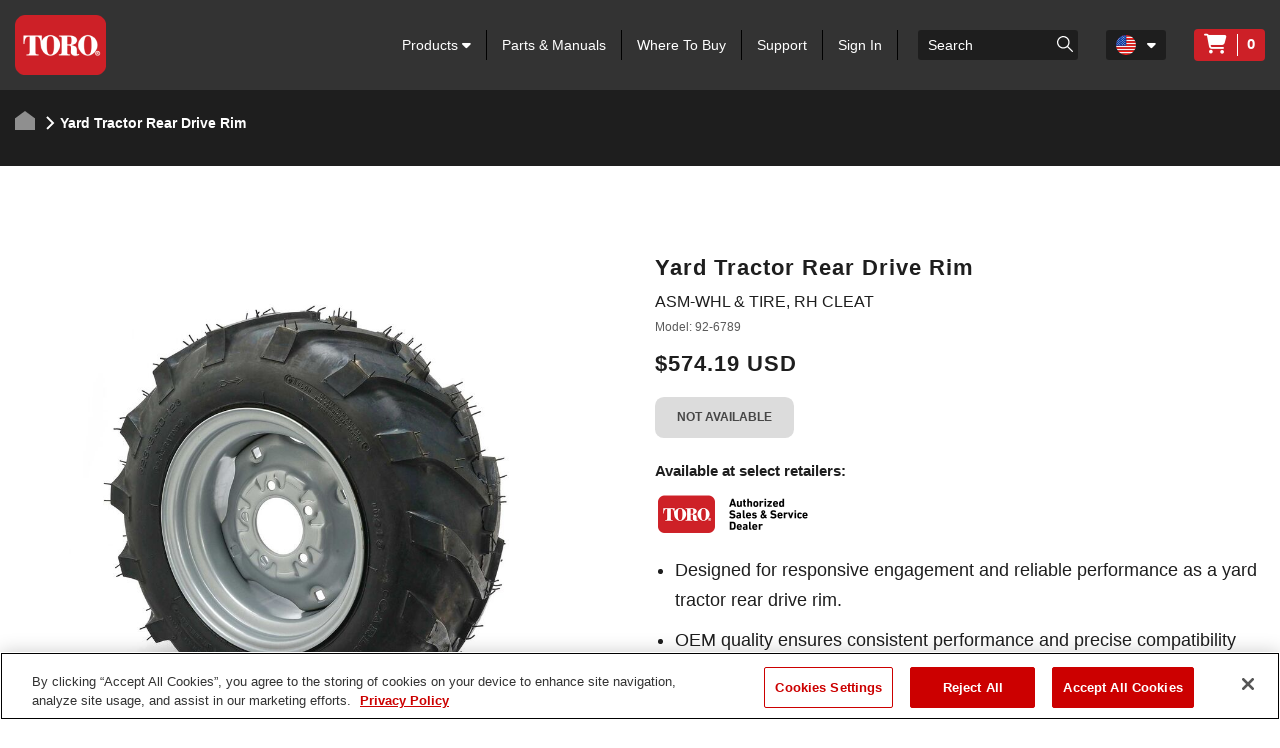

--- FILE ---
content_type: text/html; charset=utf-8
request_url: https://www.toro.com/product/92-6789
body_size: 16824
content:



    <!doctype html>
    <!-- TTCMS5212-4 -->
    <html lang="en">
    <head>
        <meta charset="utf-8">
        <meta http-equiv="X-UA-Compatible" content="IE=edge,chrome=1">
        <meta name="viewport" content="width=device-width, initial-scale=1, maximum-scale=1">



        
                    <title> | Toro</title>
            <link rel="canonical" href="https://www.toro.com/product/92-6789" />


<meta name="description" content=""/>
<meta name="keywords" content="" />

                    <script type="text/javascript" src="/ruxitagentjs_ICANQVfhqrux_10327251022105625.js" data-dtconfig="rid=RID_1702881818|rpid=1741695805|domain=toro.com|reportUrl=https://bf52857hwq.bf.dynatrace.com/bf|app=a21611eba61a6bdd|coo=1|cors=1|owasp=1|featureHash=ICANQVfhqrux|msl=153600|xb=https^bs:^bs/^bs/px^bs.ads^bs.linkedin^bs.com^bs/wa.*|rdnt=1|uxrgce=1|cuc=zrnui27s|srms=2,1,0,0%2Ftextarea%2Cinput%2Cselect%2Coption;0%2Fdatalist;0%2Fform%20button;0%2F%5Bdata-dtrum-input%5D;0%2F.data-dtrum-input;1%2F%5Edata%28%28%5C-.%2B%24%29%7C%24%29|mel=100000|dpvc=1|md=mdcc1=bdocument.referrer,mdcc2=bnavigator.userAgent,mdcc3=aul.prduct-info ^rb li:nth-child(1),mdcc4=ah1.product-title,mdcc5=a#tst_cartTotalDisplay_orderGrandTotal,mdcc7=a.product-categories-dashboard-filters-applied ^rb [class^e^dqapplied-filter^dq] + [class^e^dqapplied-filter^dq] ^rb span,mdcc8=a.product-categories-dashboard-filters-applied ^rb [class^e^dqapplied-filter^dq] ^rb span,mdcc9=a.product-categories-dashboard-filters-applied ^rb [class^e^dqapplied-filter^dq] + [class^e^dqapplied-filter^dq] + [class^e^dqapplied-filter^dq] ^rb span,mdcc10=a.product-categories-dashboard-filters-applied ^rb [class^e^dqapplied-filter^dq] + [class^e^dqapplied-filter^dq] + [class^e^dqapplied-filter^dq] + [class^e^dqapplied-filter^dq]^rb span,mdcc11=adiv.applied-filter:nth-last-of-type(2),mdcc12=adiv.applied-filter:nth-last-of-type(2),mdcc13=a.product-categories-dashboard-filters-applied ^rb [class^e^dqapplied-filter^dq] + [class^e^dqapplied-filter^dq] + [class^e^dqapplied-filter^dq] ^rb span,mdcc14=a.product-categories-dashboard-filters-applied ^rb [class^e^dqapplied-filter^dq] ^rb [class^e^dqapplied-filter^dq] ^rb [class^e^dqapplied-filter^dq] ^rb [class^e^dqapplied-filter^dq] ^rb span,mdcc15=a#tst_orderConfirmation_orderNumber,mdcc16=adiv:nth-child(3) ^rb div ^rb div ^rb ul,mdcc17=adiv:nth-child(3) ^rb div ^rb div.oc-head,mdcc18=dutm_source,mdcc19=dutm_medium,mdcc20=dutm_content,mdcc21=dutm_term,mdcc22=dutm_campaign|lastModification=1765483310476|mdp=mdcc3,mdcc4,mdcc5,mdcc15,mdcc16,mdcc17|tp=500,50,0|srbbv=2|agentUri=/ruxitagentjs_ICANQVfhqrux_10327251022105625.js"></script><script async type="text/javascript" src="https://apps.bazaarvoice.com/deployments/tororlc/main_site/production/en_US/bv.js"></script>

            <meta name="msvalidate.01" content="2E0EBAC325F3F97549487B469014ABAF" />
                    <link rel="shortcut icon" href="https://cdn2.toro.com/en/-/media/Images/Toro/favicon.ashx">
        <link href='https://cdn2.toro.com/css/ToroBaseStyles?v=Jy26Q8aQVQyirJTZ1Cikk_SfUFMmLrWIWDL4I-7hZNE1' rel='stylesheet'/>

        

        <script src="https://cdnjs.cloudflare.com/ajax/libs/jquery/3.6.0/jquery.min.js"></script>
        <script>window.jQuery || document.write('<script src="/js/jquery-3.6.0.min.js"><\/script>')</script>
<script src='https://cdn2.toro.com/js/ToroBaseScripts?v=EXx_3p_RxlBYlVOzkhqz02LRz3Rg4iqA9sABc8KKrR01'></script>

<link href='https://cdn2.toro.com/css/ToroTabsHomepage?v=auUUU41DXVpqHAdnQXuOvihF8VYwgjiWZqKpMGLP3pk1' rel='stylesheet'/>
<link href='https://cdn2.toro.com/css/ToroB2C?v=PGNshUfkaoHEH2XI3jmubItGsUwijsKWRZOXFZR_jTs1' rel='stylesheet'/>
        <!-- HTML5 Shim and Respond.js IE8 support of HTML5 elements and media queries -->
        <!--[if lt IE 9]>
        <script src="https://oss.maxcdn.com/libs/html5shiv/3.7.0/html5shiv.js"></script>
        <script src="https://oss.maxcdn.com/libs/respond.js/1.4.2/respond.min.js"></script>
    <![endif]-->
        <!--[if lte IE 8]>
        <link rel="stylesheet" type="text/css" href="ie8-and-down.css" />
    <![endif]-->
            <!-- Google Tag Manager -->
            <script>
                (function (w, d, s, l, i) {
                    w[l] = w[l] || []; w[l].push({
                        'gtm.start': new Date().getTime(),
                        event: 'gtm.js'
                    });
                    var f = d.getElementsByTagName(s)[0], j = d.createElement(s), dl = l != 'dataLayer' ? '&l=' + l : '';
                    j.async = true;
                    j.src = '//www.googletagmanager.com/gtm.js?id=' + i + dl;
                    f.parentNode.insertBefore(j, f);
                })(window, document, 'script', 'dataLayer', 'GTM-FMVC');
            </script>
            <!-- End Google Tag Manager -->
        <script src="https://kit.fontawesome.com/9c615e4368.js" crossorigin="anonymous"></script>
    </head>

    <body>
            <!-- Google Tag Manager (noscript) -->
            <noscript>
                <iframe src="//www.googletagmanager.com/ns.html?id=GTM-FMVC"
                        height="0" width="0" style="display:none;visibility:hidden"></iframe>
            </noscript>
            <!--End Google Tag Manager (noscript) -->
        





    <header class="header">
        <div class="container">
            <div class="row">
                <div class="col-lg-12">
                    <div class="header__inner">
                        <div class="header__content">
                            <a href="/en" class="logo header__logo">
                                    <img src=https://cdn2.toro.com/en/-/media/Images/Toro/logos/toro-shield.ashx alt=Toro Logo>
                            </a>
                            <aside class="header__aside js-mobile-menu">
                                <div class="header__menu-mobile">
                                    <a href="/en" class="logo header__logo">
                                            <img src=https://cdn2.toro.com/en/-/media/Images/Toro/logos/toro-shield.ashx alt=Toro Logo>
                                    </a>
                                        <div class="header__actions-mobile">
                                            <aside class="header__aside-mobile d-none d-md-flex d-sm-flex">
                                                    <a href="#">
                                                        <img src=https://cdn2.toro.com/en/-/media/Images/Toro/static-icons/ico-search.ashx alt=searchicon>
                                                    </a>
                                                <div class="header__button">
                                                    <a href="#" class="btn-menu js-burger-button">
                                                        <span></span>
                                                        <span></span>
                                                        <span></span>
                                                    </a>
                                                </div><!-- /.header__button -->
                                            </aside>
                                        </div><!-- /.header__actions-mobile -->
                                </div><!-- /.header__menu-mobile -->
                                <div class="header__navigations">
                                    <nav class="nav js-nav header__nav">
                                        <ul>
                                                    <li>
                                                            <a href="#" class="has__dropdown special_Anchor">
                                                                Products
                                                                <span class="nav__icon">
                                                                    <i class="fa fa-caret-down"></i>
                                                                </span>
                                                            </a>
                                                            <ul class="nav__sub nav__sub--alt first-child-menu">
                                                                    <li>
                                                                            <a href="/en/homeowner" class="has__dropdown">
                                                                                Homeowner
                                                                                <span class="nav__icon">
                                                                                    <i class="fa fa-caret-down"></i>
                                                                                </span>
                                                                            </a>
                                                                                                                                                    <ul class="nav-dropdown second-child-menu">
                                                                                        <li>
                                                                                            <a href="https://www.toro.com/en/homeowner/sale-items" target="">Sale Items</a>
                                                                                        </li>
                                                                                        <li>
                                                                                            <a href="/en/homeowner/snow-blowers" target="">Snow Blowers</a>
                                                                                        </li>
                                                                                        <li>
                                                                                            <a href="/en/homeowner/residential-mowers" target="">Lawn Mowers</a>
                                                                                        </li>
                                                                                        <li>
                                                                                            <a href="/en/homeowner/60v-electric-tools" target="">60V Max Battery Products</a>
                                                                                        </li>
                                                                                        <li>
                                                                                            <a href="/en/homeowner/yard-tools" target="">Yard Tools</a>
                                                                                        </li>
                                                                                        <li>
                                                                                            <a href="/en/homeowner/gift-guide" target="">Gift Guide</a>
                                                                                        </li>
                                                                            </ul>
                                                                    </li>
                                                                    <li>
                                                                            <a href="/en/golf" class="has__dropdown">
                                                                                Golf
                                                                                <span class="nav__icon">
                                                                                    <i class="fa fa-caret-down"></i>
                                                                                </span>
                                                                            </a>
                                                                                                                                                    <ul class="nav-dropdown second-child-menu">
                                                                                        <li>
                                                                                            <a href="/en/golf/greensmowers" target="">Greens Mowers</a>
                                                                                        </li>
                                                                                        <li>
                                                                                            <a href="/en/golf/fairway-mowers" target="">Fairway Mowers</a>
                                                                                        </li>
                                                                                        <li>
                                                                                            <a href="/en/golf/rough-mowers" target="">Rough Mowers</a>
                                                                                        </li>
                                                                                        <li>
                                                                                            <a href="/en/golf/trim-surround-mowers" target="">Trim and Surrounds Mowers</a>
                                                                                        </li>
                                                                                        <li>
                                                                                            <a href="/en/golf/fraise-mowers" target="">Fraise Mowers</a>
                                                                                        </li>
                                                                                        <li>
                                                                                            <a href="/en/golf/utility-vehicles" target="">Golf Utility Vehicles</a>
                                                                                        </li>
                                                                                        <li>
                                                                                            <a href="/en/golf/vista" target="">Vista®</a>
                                                                                        </li>
                                                                                        <li>
                                                                                            <a href="/en/golf/outcross" target="">Outcross®</a>
                                                                                        </li>
                                                                                        <li>
                                                                                            <a href="/en/golf/top-dressers" target="">Topdressers & Groomers</a>
                                                                                        </li>
                                                                                        <li>
                                                                                            <a href="/en/golf/aerators" target="">Aerators</a>
                                                                                        </li>
                                                                                        <li>
                                                                                            <a href="/en/golf/seeders" target="">Seeders</a>
                                                                                        </li>
                                                                                        <li>
                                                                                            <a href="/en/golf/sprayers" target="">Turf Sprayers</a>
                                                                                        </li>
                                                                                        <li>
                                                                                            <a href="/en/golf/bunker-rakes" target="">Bunker Rakes</a>
                                                                                        </li>
                                                                                        <li>
                                                                                            <a href="/en/golf/debris-management" target="">Debris Blowers</a>
                                                                                        </li>
                                                                                        <li>
                                                                                            <a href="/en/golf/specialty-equipment" target="">Hover Mowers, Greens Roller, ProStripe</a>
                                                                                        </li>
                                                                                        <li>
                                                                                            <a href="/en/golf/digital-solutions" target="">Digital Solutions</a>
                                                                                        </li>
                                                                                        <li>
                                                                                            <a href="/en/golf/autonomous" target="">Autonomous</a>
                                                                                        </li>
                                                                                        <li>
                                                                                            <a href="/en/golf/golf-course-irrigation-control-systems" target="">Central Irrigation Systems</a>
                                                                                        </li>
                                                                                        <li>
                                                                                            <a href="/en/golf/irrigation-control-system-upgrades" target="">Irrigation Control System Upgrades</a>
                                                                                        </li>
                                                                                        <li>
                                                                                            <a href="/en/golf/irrigation_heads" target="">Golf Course Irrigation Heads</a>
                                                                                        </li>
                                                                                        <li>
                                                                                            <a href="/en/golf/irrigation-valves" target="">Golf Irrigation Sprinkler Valves</a>
                                                                                        </li>
                                                                                        <li>
                                                                                            <a href="/en/golf/greens-lighting" target="">Twilight™ Golf Lighting</a>
                                                                                        </li>
                                                                                        <li>
                                                                                            <a href="/en/golf/professional-services-golf" target="">Professional Services</a>
                                                                                        </li>
                                                                                        <li>
                                                                                            <a href="/en/myturfpro" target="">myTurf Pro®</a>
                                                                                        </li>
                                                                                        <li>
                                                                                            <a href="https://www.toro.com/en/commercial/genuine-parts" target="">Toro Genuine Parts</a>
                                                                                        </li>
                                                                                        <li>
                                                                                            <a href="/en/commercial" target="">Commercial Equipment Home</a>
                                                                                        </li>
                                                                                        <li>
                                                                                            <a href="/en/customer-support/education-and-tech-reference" target="">Education and Technical Reference</a>
                                                                                        </li>
                                                                            </ul>
                                                                    </li>
                                                                    <li>
                                                                            <a href="/en/professional-contractor" class="has__dropdown">
                                                                                Professional Contractor
                                                                                <span class="nav__icon">
                                                                                    <i class="fa fa-caret-down"></i>
                                                                                </span>
                                                                            </a>
                                                                                                                                                    <ul class="nav-dropdown second-child-menu">
                                                                                        <li>
                                                                                            <a href="/en/professional-contractor/commercial-mowers" target="">Mowers</a>
                                                                                        </li>
                                                                                        <li>
                                                                                            <a href="/en/professional-contractor/handheld" target="">Commercial Battery Handheld Equipment</a>
                                                                                        </li>
                                                                                        <li>
                                                                                            <a href="/en/professional-contractor/spreader-sprayers" target="">SprayMaster Irrigation Lawn Sprayers</a>
                                                                                        </li>
                                                                                        <li>
                                                                                            <a href="/en/professional-contractor/turf-renovation-specialty-equipment" target="">Professional Turf Renovation Equipment</a>
                                                                                        </li>
                                                                                        <li>
                                                                                            <a href="/en/professional-contractor/snow-removal" target="">Snow Removal</a>
                                                                                        </li>
                                                                                        <li>
                                                                                            <a href="/en/professional-contractor/irrigation-sprays" target="">Irrigation Spray Heads</a>
                                                                                        </li>
                                                                                        <li>
                                                                                            <a href="/en/professional-contractor/compact-utility-loaders" target="">Compact Utility Loaders</a>
                                                                                        </li>
                                                                                        <li>
                                                                                            <a href="/en/professional-contractor/compact-utility-attachments" target="">Compact Utility Loader Attachments</a>
                                                                                        </li>
                                                                                        <li>
                                                                                            <a href="/en/professional-contractor/material-buggies" target="">Material Buggies</a>
                                                                                        </li>
                                                                                        <li>
                                                                                            <a href="/en/professional-contractor/tree-care" target="">Tree Care</a>
                                                                                        </li>
                                                                                        <li>
                                                                                            <a href="/en/professional-contractor/walk-behind-trenchers" target="">Walk Behind Trenchers</a>
                                                                                        </li>
                                                                                        <li>
                                                                                            <a href="/en/professional-contractor/vibratory-plows" target="">Vibratory Plows</a>
                                                                                        </li>
                                                                                        <li>
                                                                                            <a href="/en/professional-contractor/irrigation-rotors" target="">Irrigation Rotors and Sprinklers</a>
                                                                                        </li>
                                                                                        <li>
                                                                                            <a href="/en/professional-contractor/irrigation-valves" target="">Commercial Irrigation Valves</a>
                                                                                        </li>
                                                                                        <li>
                                                                                            <a href="/en/professional-contractor/irrigation-controllers" target="">Irrigation Controllers</a>
                                                                                        </li>
                                                                                        <li>
                                                                                            <a href="/en/professional-contractor/irrigation-sensors-remotes" target="">Irrigation Rain Sensors and Remotes</a>
                                                                                        </li>
                                                                                        <li>
                                                                                            <a href="/en/professional-contractor/irrigation-central-control" target="">Irrigation Central Control Systems</a>
                                                                                        </li>
                                                                                        <li>
                                                                                            <a href="/en/professional-contractor/irrigation-landscape-drip" target="">Commercial Drip Irrigation</a>
                                                                                        </li>
                                                                            </ul>
                                                                    </li>
                                                                    <li>
                                                                            <a href="/en/sports-fields-municipalities" class="has__dropdown">
                                                                                Sports Fields & Grounds
                                                                                <span class="nav__icon">
                                                                                    <i class="fa fa-caret-down"></i>
                                                                                </span>
                                                                            </a>
                                                                                                                                                    <ul class="nav-dropdown second-child-menu">
                                                                                        <li>
                                                                                            <a href="/en/sports-fields-municipalities/rotary-mowers" target="">Rotary Mowers</a>
                                                                                        </li>
                                                                                        <li>
                                                                                            <a href="/en/sports-fields-municipalities/reel-mowers" target="">Reel Mowers, Riding & Walk Mowers</a>
                                                                                        </li>
                                                                                        <li>
                                                                                            <a href="/en/sports-fields-municipalities/infield-groomers" target="">Infield Groomers</a>
                                                                                        </li>
                                                                                        <li>
                                                                                            <a href="/en/sports-fields-municipalities/utility-vehicles" target="">Sports Field Utility Vehicles</a>
                                                                                        </li>
                                                                                        <li>
                                                                                            <a href="/en/sports-fields-municipalities/vista" target="">Vista®</a>
                                                                                        </li>
                                                                                        <li>
                                                                                            <a href="/en/sports-fields-municipalities/synthetic-turf-equipment" target="">Synthetic Turf Equipment</a>
                                                                                        </li>
                                                                                        <li>
                                                                                            <a href="/en/sports-fields-municipalities/fraise-mowers" target="">Fraise Mowers</a>
                                                                                        </li>
                                                                                        <li>
                                                                                            <a href="/en/sports-fields-municipalities/outcross" target="">Outcross® Sports Field Utility Vehicles</a>
                                                                                        </li>
                                                                                        <li>
                                                                                            <a href="/en/sports-fields-municipalities/debris-management" target="">Debris Blowers</a>
                                                                                        </li>
                                                                                        <li>
                                                                                            <a href="/en/sports-fields-municipalities/aerators" target="">Aerating Equipment</a>
                                                                                        </li>
                                                                                        <li>
                                                                                            <a href="/en/sports-fields-municipalities/seeders" target="">Seeders</a>
                                                                                        </li>
                                                                                        <li>
                                                                                            <a href="/en/sports-fields-municipalities/top-dressers" target="">Topdressers & Groomers</a>
                                                                                        </li>
                                                                                        <li>
                                                                                            <a href="/en/sports-fields-municipalities/sprayers" target="">Turf Sprayers</a>
                                                                                        </li>
                                                                                        <li>
                                                                                            <a href="/en/sports-fields-municipalities/specialty-equipment" target="">Hover Mowers, Greens Roller, ProStripe</a>
                                                                                        </li>
                                                                                        <li>
                                                                                            <a href="/en/sports-fields-municipalities/irrigation-sprays" target="">Irrigation Sprays</a>
                                                                                        </li>
                                                                                        <li>
                                                                                            <a href="/en/sports-fields-municipalities/digital-solutions" target="">Digital Solutions</a>
                                                                                        </li>
                                                                                        <li>
                                                                                            <a href="/en/sports-fields-municipalities/autonomous" target="">Autonomous</a>
                                                                                        </li>
                                                                                        <li>
                                                                                            <a href="/en/sports-fields-municipalities/irrigation-rotors" target="">Field Irrigation Rotors and Sprinklers</a>
                                                                                        </li>
                                                                                        <li>
                                                                                            <a href="/en/sports-fields-municipalities/irrigation-central-control-systems" target="">Irrigation Central Control Systems</a>
                                                                                        </li>
                                                                                        <li>
                                                                                            <a href="/en/sports-fields-municipalities/irrigation-controllers" target="">Irrigation Controllers</a>
                                                                                        </li>
                                                                                        <li>
                                                                                            <a href="/en/sports-fields-municipalities/irrigation-sensors-remotes" target="">Irrigation Sensors and Remotes</a>
                                                                                        </li>
                                                                                        <li>
                                                                                            <a href="/en/sports-fields-municipalities/valves" target="">Irrigation Sprinkler Valves</a>
                                                                                        </li>
                                                                                        <li>
                                                                                            <a href="/en/sports-fields-municipalities/irrigation-drip" target="">Drip Irrigation</a>
                                                                                        </li>
                                                                                        <li>
                                                                                            <a href="/en/sports-fields-municipalities/professional-services-sfg" target="">Professional Services</a>
                                                                                        </li>
                                                                                        <li>
                                                                                            <a href="/en/myturfpro" target="">myTurf Pro®</a>
                                                                                        </li>
                                                                                        <li>
                                                                                            <a href="https://www.toro.com/en/commercial/genuine-parts" target="">Toro Genuine Parts</a>
                                                                                        </li>
                                                                                        <li>
                                                                                            <a href="/en/commercial" target="">Commercial Equipment Home</a>
                                                                                        </li>
                                                                                        <li>
                                                                                            <a href="/en/customer-support/education-and-tech-reference" target="">Education and Technical Reference</a>
                                                                                        </li>
                                                                            </ul>
                                                                    </li>
                                                                    <li>
                                                                            <a href="/en/agriculture" class="has__dropdown">
                                                                                Agriculture
                                                                                <span class="nav__icon">
                                                                                    <i class="fa fa-caret-down"></i>
                                                                                </span>
                                                                            </a>
                                                                                                                                                    <ul class="nav-dropdown second-child-menu">
                                                                                        <li>
                                                                                            <a href="/en/agriculture/automation-system" target="">Automation System</a>
                                                                                        </li>
                                                                                        <li>
                                                                                            <a href="/en/agriculture/irrigation-drip-tape-dripline" target="">Drip Tape Irrigation Lines</a>
                                                                                        </li>
                                                                                        <li>
                                                                                            <a href="/en/agriculture/irrigation-hose" target="">Irrigation Pipes</a>
                                                                                        </li>
                                                                                        <li>
                                                                                            <a href="/en/agriculture/irrigation-emission-devices" target="">Irrigation Drippers</a>
                                                                                        </li>
                                                                                        <li>
                                                                                            <a href="/en/agriculture/irrigation-fittings" target="">Drip Tape Irrigation Fittings</a>
                                                                                        </li>
                                                                                        <li>
                                                                                            <a href="/en/agriculture/irrigation-filtration" target="">Filtration</a>
                                                                                        </li>
                                                                                        <li>
                                                                                            <a href="/en/agriculture/irrigation-controllers" target="">Irrigation Controllers</a>
                                                                                        </li>
                                                                                        <li>
                                                                                            <a href="/en/agriculture/irrigation-valves" target="">Irrigation Valves</a>
                                                                                        </li>
                                                                                        <li>
                                                                                            <a href="/en/agriculture/irrigation-greenhouse" target="">Greenhouse Irrigation Systems</a>
                                                                                        </li>
                                                                            </ul>
                                                                    </li>
                                                                    <li>
                                                                            <a href="/en/rental" class="has__dropdown">
                                                                                Rental
                                                                                <span class="nav__icon">
                                                                                    <i class="fa fa-caret-down"></i>
                                                                                </span>
                                                                            </a>
                                                                                                                                                    <ul class="nav-dropdown second-child-menu">
                                                                                        <li>
                                                                                            <a href="/en/rental/compact-utility-loaders" target="">Compact Utility Loaders</a>
                                                                                        </li>
                                                                                        <li>
                                                                                            <a href="/en/rental/compact-utility-loader-attachments" target="">Compact Utility Loader Attachments</a>
                                                                                        </li>
                                                                                        <li>
                                                                                            <a href="/en/rental/material-buggies" target="">Material Buggies</a>
                                                                                        </li>
                                                                                        <li>
                                                                                            <a href="/en/rental/tree-care" target="">Tree Care</a>
                                                                                        </li>
                                                                                        <li>
                                                                                            <a href="/en/rental/turf-renovation-specialty-equipment" target="">Turf Renovation and Specialty Equipment</a>
                                                                                        </li>
                                                                                        <li>
                                                                                            <a href="/en/rental/walk-behind-trenchers" target="">Walk Behind Trenchers</a>
                                                                                        </li>
                                                                                        <li>
                                                                                            <a href="/en/rental/vibratory-plow" target="">Vibratory Plows</a>
                                                                                        </li>
                                                                            </ul>
                                                                    </li>
                                                                    <li>
                                                                            <a href="/en/government" class="has__dropdown">
                                                                                Government
                                                                                <span class="nav__icon">
                                                                                    <i class="fa fa-caret-down"></i>
                                                                                </span>
                                                                            </a>
                                                                                                                                                    <ul class="nav-dropdown second-child-menu">
                                                                                        <li>
                                                                                            <a href="/en/government/cooperative-contracts" target="">Cooperative Contracts</a>
                                                                                        </li>
                                                                                        <li>
                                                                                            <a href="/en/government/federal" target="">Federal Contracts</a>
                                                                                        </li>
                                                                                        <li>
                                                                                            <a href="/en/government/state-local-contracts" target="">State & Local Contracts</a>
                                                                                        </li>
                                                                            </ul>
                                                                    </li>
                                                            </ul>
                                                    </li>
                                                    <li>
                                                            <a href="/en/parts">
                                                                Parts & Manuals
                                                            </a>
                                                    </li>
                                                    <li>
                                                            <a href="/en/locator">
                                                                Where To Buy
                                                            </a>
                                                    </li>
                                                    <li>
                                                            <a href="/en/customer-support">
                                                                Support
                                                            </a>
                                                    </li>
                                                                                                <li>
                                                        <a id="login_url" href="/login/">Sign In</a>
                                                    </li>

                                        </ul>
                                    </nav><!-- /.nav -->
                                    <div class="search header__search">
                                            <div class="search_wrapper">
                                                <label for="searchForm" class="hidden">Search</label>
                                                    <input type="search" placeholder="Search" name="q" id="searchboxkey" class="search__field" />
                                                    <button type="button" onclick="searchOnSite(SearchButtonUrl)" value="Go to " class="search__btn">
                                                        <img src=https://cdn2.toro.com/en/-/media/Images/Toro/static-icons/ico-search.ashx alt=searchicon>
                                                    </button>
                                            </div>
                                    </div><!-- /.search -->
                                        <nav class="nav-lang header__lang">
                                            <ul>
                                                <li class="is-current">
                                                    <a href="#" class="js-dropdown-button has-dropdown">
                                                        <figure>
                                                            <img src="https://cdn2.toro.com/en/-/media/Images/Toro/country-icons/United-States.ashx">
                                                        </figure>
                                                        <span class="nav__icon">
                                                            <i class="fa fa-caret-down"></i>
                                                        </span>
                                                    </a>
                                                        <ul class="nav__sub">
                                                                <li>

                                                                    <a href="/de-de">
                                                                        <figure>
                                                                            <img src="https://cdn2.toro.com/en/-/media/Images/Toro/country-icons/Germany.ashx" alt="Deutsch - Deutschland">
                                                                        </figure>
                                                                        <span>
                                                                            Deutsch - Deutschland
                                                                        </span>
                                                                    </a>
                                                                </li>
                                                                <li>

                                                                    <a href="/en-gb">
                                                                        <figure>
                                                                            <img src="https://cdn2.toro.com/en/-/media/Images/Toro/country-icons/United-Kingdom.ashx" alt="English - United Kingdom">
                                                                        </figure>
                                                                        <span>
                                                                            English - United Kingdom
                                                                        </span>
                                                                    </a>
                                                                </li>
                                                                <li>

                                                                    <a href="/en-gb">
                                                                        <figure>
                                                                            <img src="https://cdn2.toro.com/en/-/media/Images/Toro/country-icons/Ireland.ashx" alt="English - Ireland">
                                                                        </figure>
                                                                        <span>
                                                                            English - Ireland
                                                                        </span>
                                                                    </a>
                                                                </li>
                                                                <li>

                                                                    <a href="/es-es">
                                                                        <figure>
                                                                            <img src="https://cdn2.toro.com/en/-/media/Images/Toro/country-icons/Spain.ashx" alt="Espa&ntilde;ol -Espa&ntilde;a">
                                                                        </figure>
                                                                        <span>
                                                                            Espa&ntilde;ol -Espa&ntilde;a
                                                                        </span>
                                                                    </a>
                                                                </li>
                                                                <li>

                                                                    <a href="/fr-be">
                                                                        <figure>
                                                                            <img src="https://cdn2.toro.com/en/-/media/Images/Toro/country-icons/Belgium.ashx" alt="Fran&ccedil;ais - Belgique">
                                                                        </figure>
                                                                        <span>
                                                                            Fran&ccedil;ais - Belgique
                                                                        </span>
                                                                    </a>
                                                                </li>
                                                                <li>

                                                                    <a href="/fr-fr">
                                                                        <figure>
                                                                            <img src="https://cdn2.toro.com/en/-/media/Images/Toro/country-icons/France.ashx" alt="Fran&ccedil;ais - France">
                                                                        </figure>
                                                                        <span>
                                                                            Fran&ccedil;ais - France
                                                                        </span>
                                                                    </a>
                                                                </li>
                                                                <li>

                                                                    <a href="/it-it">
                                                                        <figure>
                                                                            <img src="https://cdn2.toro.com/en/-/media/Images/Toro/country-icons/Italy.ashx" alt="Italiano - l'Italia">
                                                                        </figure>
                                                                        <span>
                                                                            Italiano - l'Italia
                                                                        </span>
                                                                    </a>
                                                                </li>
                                                                <li>

                                                                    <a href="/nl-be">
                                                                        <figure>
                                                                            <img src="https://cdn2.toro.com/en/-/media/Images/Toro/country-icons/Belgium.ashx" alt="Nederlands - Belgi&euml;">
                                                                        </figure>
                                                                        <span>
                                                                            Nederlands - Belgi&euml;
                                                                        </span>
                                                                    </a>
                                                                </li>
                                                                <li>

                                                                    <a href="/nl-nl">
                                                                        <figure>
                                                                            <img src="https://cdn2.toro.com/en/-/media/Images/Toro/country-icons/Netherlands.ashx" alt="Nederlands - Nederland">
                                                                        </figure>
                                                                        <span>
                                                                            Nederlands - Nederland
                                                                        </span>
                                                                    </a>
                                                                </li>
                                                                <li>

                                                                    <a href="/pt-pt">
                                                                        <figure>
                                                                            <img src="https://cdn2.toro.com/en/-/media/Images/Toro/country-icons/Portugal.ashx" alt="Portugu&ecirc;s - Portugal">
                                                                        </figure>
                                                                        <span>
                                                                            Portugu&ecirc;s - Portugal
                                                                        </span>
                                                                    </a>
                                                                </li>
                                                                <li>

                                                                    <a href="/sv-se">
                                                                        <figure>
                                                                            <img src="https://cdn2.toro.com/en/-/media/Images/Toro/country-icons/Sweden.ashx" alt="Svenska - Sverige">
                                                                        </figure>
                                                                        <span>
                                                                            Svenska - Sverige
                                                                        </span>
                                                                    </a>
                                                                </li>
                                                                <li>

                                                                    <a href="https://www.toro.com.au/">
                                                                        <figure>
                                                                            <img src="https://cdn2.toro.com/en/-/media/Images/Toro/country-icons/Australia.ashx" alt="English - Australia">
                                                                        </figure>
                                                                        <span>
                                                                            English - Australia
                                                                        </span>
                                                                    </a>
                                                                </li>
                                                                <li>

                                                                    <a href="/zh-cn">
                                                                        <figure>
                                                                            <img src="https://cdn2.toro.com/en/-/media/Images/Toro/country-icons/China.ashx" alt="简体中文 &ndash; 中国">
                                                                        </figure>
                                                                        <span>
                                                                            简体中文 &ndash; 中国
                                                                        </span>
                                                                    </a>
                                                                </li>
                                                                <li>

                                                                    <a href="/ja-jp">
                                                                        <figure>
                                                                            <img src="https://cdn2.toro.com/en/-/media/Images/Toro/country-icons/Japan.ashx" alt="日本語 - 日本">
                                                                        </figure>
                                                                        <span>
                                                                            日本語 - 日本
                                                                        </span>
                                                                    </a>
                                                                </li>
                                                                <li>

                                                                    <a href="/ko-kr">
                                                                        <figure>
                                                                            <img src="https://cdn2.toro.com/en/-/media/Images/Toro/country-icons/Korea.ashx" alt="한국어 - 한국">
                                                                        </figure>
                                                                        <span>
                                                                            한국어 - 한국
                                                                        </span>
                                                                    </a>
                                                                </li>
                                                                <li>

                                                                    <a href="/en-ca">
                                                                        <figure>
                                                                            <img src="https://cdn2.toro.com/en/-/media/Images/Toro/country-icons/Canada.ashx" alt="English - Canada">
                                                                        </figure>
                                                                        <span>
                                                                            English - Canada
                                                                        </span>
                                                                    </a>
                                                                </li>
                                                                <li>

                                                                    <a href="/es-us">
                                                                        <figure>
                                                                            <img src="https://cdn2.toro.com/en/-/media/Images/Toro/country-icons/United-States.ashx" alt="Espa&ntilde;ol - Estados Unidos">
                                                                        </figure>
                                                                        <span>
                                                                            Espa&ntilde;ol - Estados Unidos
                                                                        </span>
                                                                    </a>
                                                                </li>
                                                                <li>

                                                                    <a href="/es-mx">
                                                                        <figure>
                                                                            <img src="https://cdn2.toro.com/en/-/media/Images/Toro/country-icons/Latin-America.ashx" alt="Espa&ntilde;ol - Latin America">
                                                                        </figure>
                                                                        <span>
                                                                            Espa&ntilde;ol - Latin America
                                                                        </span>
                                                                    </a>
                                                                </li>
                                                                <li>

                                                                    <a href="/fr-ca">
                                                                        <figure>
                                                                            <img src="https://cdn2.toro.com/en/-/media/Images/Toro/country-icons/Canada.ashx" alt="Fran&ccedil;ais - Canada">
                                                                        </figure>
                                                                        <span>
                                                                            Fran&ccedil;ais - Canada
                                                                        </span>
                                                                    </a>
                                                                </li>
                                                        </ul>
                                                </li>
                                            </ul>
                                        </nav><!-- /.nav-lang -->

                                    <!-- Cart Start-->
                                        <div class="cart-wrapper">
                                            <p class="cart-wrapper-block">
                                                <a href="https://shop.toro.com/Cart" class="viewcart-url" title="Cart">
                                                    <span>
                                                        <i class="fa fa-shopping-cart"></i>
                                                    </span>
                                                    <span class="count">0</span>
                                                </a>
                                            </p>
                                        </div>
                                    <!-- Cart End-->
                                </div><!-- /.header__navigations -->
                            </aside><!-- /.header__aside -->
                            <aside id="mobileSearch" class="header__aside-mobile d-none d-md-flex d-sm-flex">
                                    <ul id="navigation">
                                            <li>
                                                <div class="cart-wrapper">
                                                    <p class="cart-wrapper-block">
                                                        <a href="https://shop.toro.com/Cart" class="viewcart-url" title="Cart">
                                                            <span>
                                                                <i class="fa fa-shopping-cart"></i>
                                                            </span>
                                                            <span class="count">0</span>
                                                        </a>
                                                    </p>
                                                </div>
                                            </li>
                                                                                    <li id="mobileHeaderSearch" class="hidden-xs search">
                                                <div class="mobile__search">
                                                    <input id="mobilesearchboxkey" type="search" name="q" class="search__field" placeholder="Search">
                                                    <div class="btn-group">
                                                        <button type="button" class="btn btn-primary dropdown-toggle" onclick="searchOnSite(SearchButtonUrl)" value="Go to ">
                                                            <span class="fa fa-search">

                                                            </span>
                                                        </button>
                                                    </div>
                                                </div>
                                            </li>
                                            <li class="visible-xs">
                                                <a id="trigger_search1" href="#">
                                                    <span class="fa fa-search"></span>
                                                </a>
                                            </li>
                                        
                                            <li class="visible-xs visible-sm">
                                                <a href="#" class="btn-menu js-burger-button">
                                                    <span></span>
                                                    <span></span>
                                                    <span></span>
                                                </a>
                                            </li>
                                        
                                    </ul>
                                <!-- /.header__button -->
                            </aside><!-- /.header__aside-mobile -->
                        </div><!-- /.header__content -->
                    </div><!-- /.header__inner -->
                </div><!-- /.col-lg-12 -->
            </div><!-- /.row -->
        </div><!-- /.container -->


<section class="section-breadcrumbs breadcrumbs-pdp">
    <div class="container">
        <div class="section__inner">
            <nav class="breadcrumbs">
                <ul>
                                <li>
                                    <a href="/en">
                                        <svg version="1.1" id="Layer_1" xmlns="http://www.w3.org/2000/svg" xmlns:xlink="http://www.w3.org/1999/xlink" x="0px" y="0px"
                                             viewBox="0 0 20 19" style="enable-background:new 0 0 20 19;" xml:space="preserve">
                                        <polygon id="Path-10" class="st0" points="0,19 0,7.4 10,0 20,7.4 20,19 " />







                                            </svg>
                                    </a>
                                </li>
<li class='active pdp-brdcrumb'><img src=https://cdn2.toro.com/en/-/media/Images/Toro/static-icons/ico-arrow-current.ashx alt=currentarrowicon></li>

                </ul>
            </nav><!-- /.breadcrumbs -->
        </div><!-- /.section__inner -->
    </div><!-- /.container -->
</section><!-- /.section-breadcrumbs -->

    </header>
    <!-- /.header -->
<script src='https://cdn2.toro.com/js/debounce?v=AecNJ8x0mM9YPZHmtdv5295-dXzCZ6rUv_61rpsoags1'></script>

<script>


    var SearchUrl = {
        originalSearchUrl: "/en/search",
        updatedSearchUrl: ""
    };

    var SearchButtonUrl = "";

    $(document).ready(function () {
        SearchButtonUrl = "/en/search";
    });

    function searchOnSite(url) {
        var q = $('#searchboxkey').val();
        if (q == "") {
            q = $('#mobilesearchboxkey').val();
        }
        if (url == SearchUrl.originalSearchUrl) {
            if ((location.href.indexOf('?q=') == -1) && q.length > 0 && url != null) {
                location.href = url + "?q=" + q + "&page=1&tabpage=1&activetab=1";
            }
            else {
                var href = new URL(window.location.href);
                href.searchParams.set('q', q);
                href.searchParams.set('page', '1');
                href.searchParams.set('tabpage', '1');
                href.searchParams.set('activetab', '1');
                location.href = href.toString();
            }
        }
        else {
            location.href = url;
        }
    }

    var autosuggestConfig = {
        minLength: 3,
        maxSearchResult: 5
    };

    function SetWindowUrl() {
        if (SearchUrl.updatedSearchUrl == null || SearchUrl.updatedSearchUrl == "") {
            return false;
        }
        else {
            SearchButtonUrl = SearchUrl.updatedSearchUrl;
            return true;
        }
    }

    function getProductListAjaxCall(inputValue) {
        $.ajax('/b2c-api/getautocompleteproductlist?searchTerm=' + inputValue, {
            type: 'GET',
            success: function (output) {
                var response = JSON.parse(output);
                $("ul.autocomplete-result.result-list").empty();
                $.each(response, function (key, value) {
                    if (!$("ul.autocomplete-result.result-list").length) {
                         $(".search__field").parents("div.search").append("<ul class='autocomplete-result result-list'>");
                    }
                    if (key == "RedirectOnErrorUrl" && value != null) {
                        location.href = value;
                    }
                    if (key == "productCollection" && value != null) {
                        $.each(value, function (i, val) {
                            $("ul.autocomplete-result.result-list").append("<li><a href=/en/product/" + val.url + " value=" + val.erpNumber + " " + val.title + ">" + val.erpNumber + " " + val.title + "</a></li>");
                            if (inputValue == val.erpNumber) {
                                var productUrl = "/en/product/" + val.url;
                                SearchUrl.updatedSearchUrl = productUrl;
                                SetWindowUrl();
                            }
                    });
                    var liCount = $("ul.autocomplete-result.result-list li").length;
                    if (liCount > autosuggestConfig.maxSearchResult) {
                        if (!$("li.view-more").length) {
                            var viewMoreUrl = '/en/search';
                            var viewMoreText = 'View More';
                            var viewMoreAppend = (viewMoreUrl != null || viewMoreText != null ? '<button type="button" onclick="searchOnSite(\'' + viewMoreUrl + '\')">' + viewMoreText + '</button>' : '');
                            $("ul.autocomplete-result.result-list").append("<li class='view-more'>" + viewMoreAppend + "</li>");
                        }
                    }
                }
            });
        },
        error: function (errorMessage) {
            if ($("ul.autocomplete-result.result-list").length) {
                $("ul.autocomplete-result.result-list").remove();
            }
            console.log(errorMessage);
            }
        });
    }


    function getProductListMobileAjaxCall(inputValue) {
        $.ajax('/b2c-api/getautocompleteproductlist?searchTerm=' + inputValue, {
            type: 'GET',
            success: function (output) {
                var response = JSON.parse(output);
                $("ul.autocomplete-result.result-list").empty();
                $.each(response, function (key, value) {
                    if (!$("ul.autocomplete-result.result-list").length) {
                        $(".btn-group").parents("div.mobile__search").append("<ul class='autocomplete-result result-list'>");
                    }
                    if (key == "RedirectOnErrorUrl" && value != null) {
                        location.href = value;
                    }
                    if (key == "productCollection" && value != null) {
                        $.each(value, function (i, val) {
                            $("ul.autocomplete-result.result-list").append("<li><a href=/en/product/" + val.url + " value=" + val.erpNumber + " " + val.title + ">" + val.erpNumber + " " + val.title + "</a></li>");
                            if (inputValue == val.erpNumber) {
                                var productUrl = "/en/product/" + val.url;
                                SearchUrl.updatedSearchUrl = productUrl;
                                SetWindowUrl();
                            }
                    });
                    var liCount = $("ul.autocomplete-result.result-list li").length;
                    if (liCount > autosuggestConfig.maxSearchResult) {
                        if (!$("li.view-more").length) {
                            var viewMoreUrl = '/en/search';
                            var viewMoreText = 'View More';
                            var viewMoreAppend = (viewMoreUrl != null || viewMoreText != null ? '<button type="button" onclick="searchOnSite(\'' + viewMoreUrl + '\')">' + viewMoreText + '</button>' : '');
                            $("ul.autocomplete-result.result-list").append("<li class='view-more'>" + viewMoreAppend + "</li>");
                        }
                    }
                }
            });
        },
        error: function (errorMessage) {
            if ($("ul.autocomplete-result.result-list").length) {
                $("ul.autocomplete-result.result-list").remove();
            }
            console.log(errorMessage);
            }
        });
    }

    $("#searchboxkey").keydown($.debounce(300, function (event) {
        var inputValue = $("#searchboxkey").val();
        if (inputValue.length >= autosuggestConfig.minLength) {
            SearchUrl.updatedSearchUrl = SearchUrl.originalSearchUrl;
            getProductListAjaxCall(inputValue);
        }

        else {
            if ($("ul.autocomplete-result.result-list").length) {
                $("ul.autocomplete-result.result-list").remove();
            }
        }
    }));


    $("#mobilesearchboxkey").keydown($.debounce(300, function (event) {
        var mobileInputValue = $("#mobilesearchboxkey").val();
        if (mobileInputValue.length >= autosuggestConfig.minLength) {
            SearchUrl.updatedSearchUrl = SearchUrl.originalSearchUrl;
            getProductListMobileAjaxCall(mobileInputValue);
        }

        else {
            if ($("ul.autocomplete-result.result-list").length) {
                $("ul.autocomplete-result.result-list").remove();
            }
        }
    }));


    $(document).mouseup(function (e) {
        var container = $(".autocomplete-result.result-list");
        if (!container.is(e.target) && container.has(e.target).length === 0) {
            container.remove();
        }
    });


    $("#searchboxkey").keyup($.debounce(800, function (event) {
        if (event.keyCode === 13) {
            var url = SetWindowUrl();
            if (url) {
                searchOnSite(SearchButtonUrl);
            }
            else {
                SearchButtonUrl = SearchUrl.originalSearchUrl;
                searchOnSite(SearchButtonUrl);
            }
         }
    }));

    function setCookie(name, value, eDate, domain) {
        var date = new Date(Date.parse(eDate));
        var expires = "; expires=" + date.toUTCString();
        document.cookie = name + "=" + (value || "") + expires + ";domain=" + domain + "; path=/";
    }
    $(document).ready(function () {

        var isTokenNameAvailable = false;
        var cartPresent = document.cookie.toLowerCase().includes('_cart');
        if (cartPresent || isTokenNameAvailable) {
            var request = {
                "getcartlines": "false"
            };
            $.ajax({
                url: '/b2c-api/getcart',
                data: request,
                accept: 'application/json; charset=utf-8',
                dataType: 'json',
                xhrFields: {
                    withCredentials: true
                },
                success: function(data) {
                    var cookies = data.CookieCollection;
                    if (cookies) {
                        jQuery.each(cookies,
                            function(i, cookie) {
                                setCookie(cookie.Value.Name, cookie.Value.Value, cookie.Value.Expires, cookie.Value.Domain);
                            });
                    }
                    $('.count').text(data.TotalItems);
                }
            });
        }
    });

    $("#logout_url").attr("href", "/account/logout?returnUrl=" + window.location.href);
</script>
        <!-- Template -->

        <div id="template-general-content">
            
            
            

<div class="pdp-container">
        <div class="container col-12">
            <div class="row">
                <div class="col-6 col-sm-12 col-md-6 col-lg-6">
                    
<div class="product-gallery">
    <div id="productGalleryThumbnail" class="product-gallery-thumbnail">
        <img data-toggle="modal"
             data-target="#productGalleryModal"
             class="selected"
             src="https://cdn.thetorocompany.com/api/assetstorage/623_bb6a2fac-9b75-41e9-9213-cdc751ee7ad5/Large"
             alt="Genuine OEM Part 92-6789" 
             onerror = "javascript:imageErrorHandler.call(this, event, 'https://cdn2.toro.com/en/-/media/Images/Toro/B2C/image-not-found-medium.ashx');"/>
        <i class="fa fa-plus-circle" aria-hidden="true"></i>
    </div>
    <div class="product-gallery-thumbnail-selector">
        <button id="prev" class="product-gallery-control prev">
            <i class="fa fa-chevron-left" aria-hidden="true"></i>
        </button>
        <div class="product-gallery-carousel-wrapper">
            <ul id="productGalleryCarousel" class="product-gallery-carousel">

                <li>
                    <img class="selected"
                         src="https://cdn.thetorocompany.com/api/assetstorage/623_bb6a2fac-9b75-41e9-9213-cdc751ee7ad5/Small"
                         data-src="https://cdn.thetorocompany.com/api/assetstorage/623_bb6a2fac-9b75-41e9-9213-cdc751ee7ad5/Large"
                         alt="Genuine OEM Part 92-6789"
                         onerror = "javascript:imageErrorHandler.call(this, event, 'https://cdn2.toro.com/en/-/media/Images/Toro/B2C/image-not-found-medium.ashx');" />
                </li>
                <li>
                    <img src="https://cdn.thetorocompany.com/api/assetstorage/623_4724cb08-7a9e-400d-8c53-c55bf0dd21bc/Small"
                         data-src="https://cdn.thetorocompany.com/api/assetstorage/623_4724cb08-7a9e-400d-8c53-c55bf0dd21bc/Large"
                         alt="Genuine OEM Part 92-6789"
                         onerror = "javascript:imageErrorHandler.call(this, event, 'https://cdn2.toro.com/en/-/media/Images/Toro/B2C/image-not-found-medium.ashx');" />
                </li>

            </ul>
            <ul id="productGalleryCarouselMobile" class="product-gallery-carousel-mobile">
                <li>
                    <img data-toggle="modal"
                         data-target="#productGalleryModal"
                         src="https://cdn.thetorocompany.com/api/assetstorage/623_bb6a2fac-9b75-41e9-9213-cdc751ee7ad5/Small"
                         data-src="https://cdn.thetorocompany.com/api/assetstorage/623_bb6a2fac-9b75-41e9-9213-cdc751ee7ad5/Large"
                         alt="Genuine OEM Part 92-6789"
                         onerror = "javascript:imageErrorHandler.call(this, event, 'https://cdn2.toro.com/en/-/media/Images/Toro/B2C/image-not-found-medium.ashx');" />
                </li>
                <li>
                    <img data-toggle="modal"
                         data-target="#productGalleryModal"
                         src="https://cdn.thetorocompany.com/api/assetstorage/623_4724cb08-7a9e-400d-8c53-c55bf0dd21bc/Small"
                         data-src="https://cdn.thetorocompany.com/api/assetstorage/623_4724cb08-7a9e-400d-8c53-c55bf0dd21bc/Large"
                         alt="Genuine OEM Part 92-6789"
                         onerror = "javascript:imageErrorHandler.call(this, event, 'https://cdn2.toro.com/en/-/media/Images/Toro/B2C/image-not-found-medium.ashx');" />
                </li>

            </ul>
            <ul class="product-gallery-mobile-dots">
                <li>
                    <button class="product-gallery-mobile-dot active" data-id="0">
                        <span>0</span>
                    </button>
                </li>
                <li>
                    <button class="product-gallery-mobile-dot" data-id="1">
                        <span>1</span>
                    </button>
                </li>
            </ul>
        </div>
        <button id="next" class="product-gallery-control next">
            <i class="fa fa-chevron-right" aria-hidden="true"></i>
        </button>

    </div>
</div>


<div class="modal fade" id="productGalleryModal" tabIndex="-1" role="dialog" aria-labelledby="productGalleryModalLabel" aria-hidden="true">
    <div class="modal-dialog modal-lg product-gallery-modal" role="document">
        <div class="modal-content">
            <div class="modal-header">
                <button type="button" class="close" data-dismiss="modal" aria-label="Close">
                    <span aria-hidden="true">&times;</span>
                </button>
            </div>
            <div class="modal-body"></div>
        </div>
    </div>
</div>

<script>
    
</script>
                    

                </div>
                <div class="col-6 col-sm-12 col-md-6 col-lg-6">
                    
                    <div class="pdp-base-container">
    <h1 class="product-title" item_prop="name">Yard Tractor Rear Drive Rim</h1>
    <h5 class="product-subTitle">ASM-WHL & TIRE, RH CLEAT</h5>
    <ul class="prduct-info">
            <li>Model: 92-6789</li>
            </ul>


</div>

<script type="text/javascript">




        $(document).ready(function() {
            $(this).find('title').remove();
            $(this).find('meta[name="title"]').remove();
            $(this).find('meta[name="description"]').remove();
            $(this).find('meta[name="keywords"]').remove();
           
             if (0===0)
             {
                 $("head").append("<title>Yard Tractor Rear Drive Rim | Toro </title>");
            }
           else {
                $("head").append("<title>Toro | Yard Tractor Rear Drive Rim </title>");
            }
            
            var metatitle ="<meta name='title' content='Yard Tractor Rear Drive Rim'>";
            $("head").append(metatitle);
                var metaname = "<meta name='description' content='Yard Tractor Rear Drive Rim'>";
            $("head").append(metaname);
                var metakeywords ="<meta name='keywords' content=''>";
            $("head").append(metakeywords);
     
            });
</script>

                    



                        <style>
        [data-bv-show=rating_summary] .bv_incentivized_component_container {
            display: none !important;
        }
    </style>


                        <div class="price-container">
            <p class="current-price">$574.19 USD</p>
    </div>

                                <div class="add-cart-section">
                <div class="btn-grp">
                    <button type="button" class="btn disabled btn-not-available">Not Available</button>
                    <span class="tooltiptext">Please contact your local dealer</span>
                </div>
            </div>



                    <div class="select-retailer-container">
        <p>Available at select retailers:</p>
    <ul class="retailers-list">
            <li>
                <a href="/en/locator" title="Find a Toro Authorized Dealer">
                    <img src="https://cdn2.toro.com/en/-/media/Images/Toro/Callout/Retailers/Toro/toro-authorized-sales-service-logo-632x168.ashx" />
                </a>
            </li>
            </ul>
</div>


                    
<div>
    <div class="long-desc">
        <ul><li>Designed for responsive engagement and reliable performance as a yard tractor rear drive rim.</li><li>OEM quality ensures consistent performance and precise compatibility with your equipment.</li><li>Durable construction built to withstand demanding operational conditions.</li><li>sold individually</li><li>California residents see Prop 65 WARNINGS</li></ul>
    </div>
    <div>
        <input id="scMaxLinesToShow" type="hidden" value="4" />
        <input id="scShowMore" type="hidden" value="Show More" />
        <input id="scShowless" type="hidden" value="Show Less" />

        
        

    </div>
</div>

                    <div class="shipping-flag-container">

</div>

<script>
    jQuery(document).on("click", ".product-flag", function () {
        var msg = $(this).parent().find(".overlay-text").val();
        var header = $(this).parent().find(".overlay-text").attr("data-header");
        $(".free-shipping").parents(".modal-open").find(".ekko-lightbox .modal-body").html(msg);
        $(".free-shipping").parents(".modal-open").find(".ekko-lightbox .modal-title").html(header);
    });
</script>

                </div>
            </div>
        </div>
    <div class="sticky-nav-container" id="sticky-nav">
        <div class="row">
            <div class="col-9 col-sm-12 col-md-9 col-lg-9">
                <p class="top-link"><i class="fa fa-angle-up"></i>Top</p>
                <ul class="sticky-menu-list">
                        <li class="first">Jump To</li>
                            <li class="Overview">
                                <a href="#overview" title="Overview">Overview</a>
                            </li>
                            <li class="Features">
                                <a href="#features" title="Features">Features</a>
                            </li>
                            <li class="Specifications">
                                <a href="#specifications" title="Specifications">Specifications</a>
                            </li>
                            <li class="Accessories">
                                <a href="#accessories" title="Accessories">Accessories</a>
                            </li>
                            <li class="Documents">
                                <a href="#documents" title="Documents">Documents</a>
                            </li>
                            <li class="Parts &amp; Manuals">
                                <a href="#parts" title="Parts &amp; Manuals">Parts &amp; Manuals</a>
                            </li>
                            <li class="Warranty">
                                <a href="#warranty" title="Warranty">Warranty</a>
                            </li>
                        <li class="back-to-top"><span>Back To Top</span></li>

                </ul>
                <input type="hidden" id="liFirst" value="Jump To" />
            </div>
            <div class="col-3 col-sm-12 col-md-3 col-lg-3">

            </div>
        </div>
    </div>


<script>

    jQuery(document).ready(function ($) {
        var items = $("ul.sticky-menu-list li");

        $.each(items, function (key, value) {
            var attribute = $(this).find("a").attr("href");
            if (attribute) {
                var t = $(attribute);
                $(t).addClass('sticky-div');
                if (t.length < 1) {
                    $(this).find('a').css("display", "none");
                    if ($(window).width() < 768) {
                        $(this).addClass("d-none");
                    }
                }
            }
        });
    });

    $(window).on('resize', function () {
        var items = $("ul.sticky-menu-list li");

        $.each(items, function (key, value) {
            var attribute = $(this).find("a").attr("href");
            if (attribute) {
                var t = $(attribute);
                if (t.length < 1) {
                    $(this).css("display", "none");
                }
            }
        });
    });

</script>
<style>
    .back-to-top span {
        display: none;
    }
</style>
        <div class="container col-12">
                <div class="pdp-overview-section" id="overview">
        <h2 class="product-subhead">Overview</h2>
        <div>
            <div>A Toro original equipment replacement yard tractor rear drive rim.</div>
        </div>
    </div>

        </div>
        <div class="container-fluid col-12">
            
        </div>
        <div class="container col-12">
        </div>
        <div class="col-12">
            <!--Accesories section will come here..-->
            




        </div>
        <div class="container col-12">
            



 

        </div>
        <div class="col-12">
            


<!-- Warranty -->

    <p>&nbsp;</p>
    <div>
        <div class="warranty-container" id="warranty">
            <h2 class="product-subhead">Warranty</h2>
                    <h5>For complete product warranty information contact Toro Customer Service</h5>
                        <ul>

                        </ul>
            <p>**See dealer for Warranty details.</p>
        </div>
    </div>

<!-- End Warranty -->

        </div>
        <div class="container col-12">
                <style>
        [data-bv-show=reviews] .bv-incentivized-summaries-container {
            display: none !important;
        }
    </style>

<!-- end Product Customer Reviews-->

        </div>
    <div class="cartModal modal fade" role="dialog">
        <div class="modal-dialog">
            <div class="modal-content" >
                <div class="modal-header" style="border-bottom:unset">
                    <h4 class="modal-title"></h4>
                    <button type="button" class="close" data-dismiss="modal">&times;</button>
                </div>
                <div class="modal-body">
                    <div class="modal-added"></div>
                </div>
            </div>
        </div>
    </div>
</div>

<script>
    $(document).ready(function () {
        dataLayer.push({ ecommerce: null });
        dataLayer.push({
            event: "view_item",
            ecommerce: {
                items: [
                    {
                        item_name: 'Yard Tractor Rear Drive Rim',
                        item_id: "92-6789",
                        price: "574.19000",
                        currency: "USD",
                        quantity: 1.0,
                        item_category: "60;Consumer Division",
                        item_category2: "607;Riding Products",
                        item_category3: "60720;RPG Parts         :p",
                        item_category4: "6072033;Rider Current     :p",
                        item_category5: "60720334;Lawn Trt. 200 Ser :p",

                    }]
            }
        });
    });

    let docs = $('#documents .list-table >tbody >tr').length;
    if (docs < 2) {
        $('#documents').remove();
    }

</script>

        </div>
        <!-- End Template -->
        


<!-- Footer -->
    <footer class="footer">
        <div class="container">
            <div class="footer__inner">
                    <div class="footer__content">
                        <div class="row">
                                    <div class="col-lg-3 col-md-3 footer__col">
                                        <div class="footer__list">
                                                <h6>Product Information</h6>
                                                                                                                                        <ul class="list-basic">
                                                        <li><a href='/en/parts' class='' >Parts & Manuals</a></li>
                                                        <li><a href='/en/customer-support/product-registration' class='' >Product Registration</a></li>
                                                        <li><a href='/en/homeowner/promos-res' class='' >Homeowner Special Offers</a></li>
                                                        <li><a href='/en/professional-contractor/promos-lce' class='' >Professional Contractor Special Offers</a></li>
                                                        <li><a href='https://www.toro.com/en/financing' class='' >Financing</a></li>
                                                        <li><a href='https://gear.thetorocompany.com/' class='' target='_blank' title='Toro Branded Apparel and Merchandise' >Apparel & Merchandise</a></li>
                                                </ul>
                                        </div>
                                    </div>
                                    <div class="col-lg-3 col-md-3 footer__col">
                                        <div class="footer__list">
                                                <h6>Customer Service</h6>
                                                                                                                                        <ul class="list-basic">
                                                        <li><a href='https://shop.toro.com/OrderStatus' class='' >Order Status</a></li>
                                                        <li><a href='/en/customer-support/online-store-support' class='' >Online Store Support</a></li>
                                                        <li><a href='https://www.toro.com/en/customer-support/online-store-support' class='' >Return Policy</a></li>
                                                        <li><a href='https://www.toro.com/en/policies/shipping-and-tax-policy' class='' >Shipping & Tax Policies</a></li>
                                                        <li><a href='/en/locator' class='' >Where To Buy</a></li>
                                                        <li><a href='https://shop.thetorocompany.com/' class='' >Dealer Login</a></li>
                                                        <li><a href='/en/customer-support' class='' >Customer Support</a></li>
                                                </ul>
                                        </div>
                                    </div>
                                    <div class="col-lg-3 col-md-3 footer__col">
                                        <div class="footer__list">
                                                <h6>About Toro</h6>
                                                                                                                                        <ul class="list-basic">
                                                        <li><a href='https://www.thetorocompany.com/company-information' class='' target='_blank' >Our Company</a></li>
                                                        <li><a href='https://www.thetorocompany.com/sustainability/sustainability-endures' class='' target='_blank' >Sustainability</a></li>
                                                        <li><a href='/en/product-safety-information' class='' title='Product Safety' >Safety</a></li>
                                                        <li><a href='http://newsroom.toro.com' class='' target='_blank' title='Newsroom' >Newsroom</a></li>
                                                        <li><a href='https://thetorocompany.gcs-web.com/investor-overview' class='' target='_blank' title='Investors' >Investors</a></li>
                                                        <li><a href='http://www.thetorocompany.com/careers' class='' target='_blank' title='http://www.thetorocompany.com/careers' >Careers</a></li>
                                                        <li><a href='http://www.yardcare.com/' class='' target='_blank' title='Lawn Care' >YardCare.com</a></li>
                                                </ul>
                                        </div>
                                    </div>
                            <div class="col-lg-3 col-md-3 footer__col">
                                <div class="footer__list">
                                        <h6>Connect With Us</h6>
                                        <ul id="social-nav" class="list-inline">
                                                    <li>
                                                        <a class="fa-brands fa-facebook" href="https://www.facebook.com/Toro.Company" target="_blank">
                                                            <span class="hidden">Facebook</span>
                                                        </a>
                                                    </li>
                                                    <li>
                                                        <a class="fa-brands fa-x-twitter" href="https://twitter.com/TheToroCompany" target="_blank">
                                                            <span class="hidden">Twitter</span>
                                                        </a>
                                                    </li>
                                                    <li>
                                                        <a class="fa-brands fa-youtube" href="https://www.youtube.com/channel/UCQd20DNP_mT_PMUr-6z2E-g" target="_blank">
                                                            <span class="hidden">YouTube</span>
                                                        </a>
                                                    </li>
                                                    <li>
                                                        <a class="fa-brands fa-instagram" href="http://instagram.com/thetorocompany" target="_blank">
                                                            <span class="hidden">Instagram</span>
                                                        </a>
                                                    </li>
                                        </ul>
                                </div>
                            </div>
                        </div><!--/#row -->
                    </div><!--/footer__content -->
                    <aside class="footer__aside">
                    <div class="row">
                        <div class="col-lg-12">
                            <ul class="list-terms">
                                        <li>
                                            <a href='/en/legal/terms-of-use' class='' title='Terms of Use' >Terms of Use</a>
                                            
                                        </li>
                                        <li>
                                            <a href='/en/legal/privacy-policy' class='' title='Privacy Policy' >Privacy Policy</a>
                                            
                                        </li>
                                        <li>
                                            <a href='/en/legal/dmca-copyright-policy' class='' title='DMCA/Copyright Policy' >DMCA/Copyright Policy</a>
                                            
                                        </li>
                                        <li>
                                            <a href='/en/legal/statement-modern-slavery' class='' >Statement on Modern Slavery</a>
                                            
                                        </li>
                            </ul>
                            <div class="about footer__about">
                                <p>
                                    Copyright &copy; <script>document.write(new Date().getFullYear())</script> The Toro Company. All Rights Reserved.
                                </p>
                            </div>
                        </div>

                    </div><!--/.copyright -->
                </aside>
            </div>
        </div><!--/#footer -->
    </footer>
<!-- End Footer -->

<script src='https://cdn2.toro.com/js/ToroB2C?v=sb-ZGrDL0rcyQDRmLtE07332bopr0bvpAqfrJzgug2c1'></script>
    </body>
</html>
